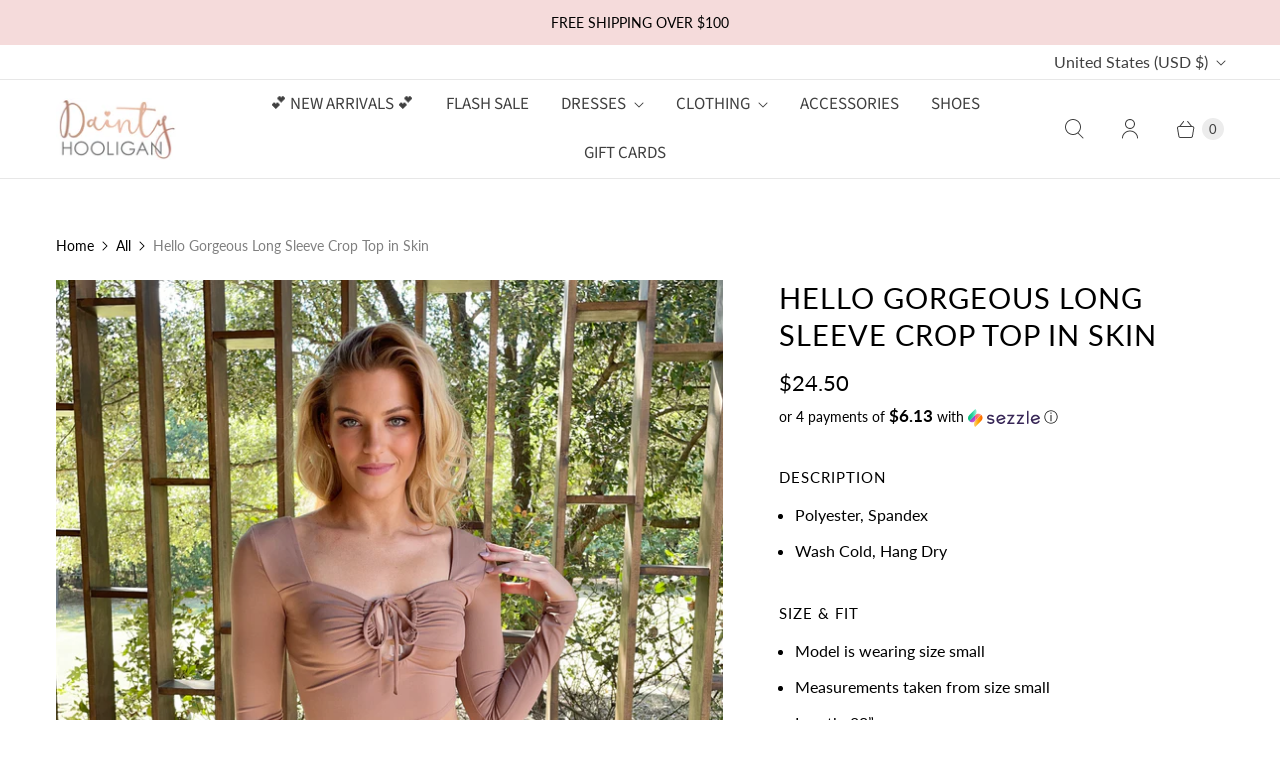

--- FILE ---
content_type: text/javascript; charset=utf-8
request_url: https://www.daintyhooligan.com/products/hello-gorgeous-long-sleeve-crop-top-in-skin.js
body_size: 812
content:
{"id":6904744280125,"title":"Hello Gorgeous Long Sleeve Crop Top in Skin","handle":"hello-gorgeous-long-sleeve-crop-top-in-skin","description":"\u003ch4 data-mce-fragment=\"1\"\u003eDescription\u003c\/h4\u003e\n\u003cul data-mce-fragment=\"1\"\u003e\n\u003cli data-mce-fragment=\"1\"\u003ePolyester, Spandex\u003c\/li\u003e\n\u003cli data-mce-fragment=\"1\"\u003eWash Cold, Hang Dry\u003c\/li\u003e\n\u003c\/ul\u003e\n\u003ch4 data-mce-fragment=\"1\"\u003eSize \u0026amp; Fit\u003c\/h4\u003e\n\u003cul data-mce-fragment=\"1\"\u003e\n\u003cli data-mce-fragment=\"1\"\u003eModel is wearing size small\u003c\/li\u003e\n\u003cli data-mce-fragment=\"1\"\u003eMeasurements taken from size small\u003c\/li\u003e\n\u003cli data-mce-fragment=\"1\"\u003eLength: 23”\u003c\/li\u003e\n\u003cli data-mce-fragment=\"1\"\u003eClick here for our\u003cspan data-mce-fragment=\"1\"\u003e \u003c\/span\u003e\u003ca href=\"https:\/\/www.daintyhooligan.com\/pages\/size-chart\" data-mce-fragment=\"1\" data-mce-href=\"https:\/\/www.daintyhooligan.com\/pages\/size-chart\" target=\"_blank\"\u003esize chart\u003c\/a\u003e\n\u003c\/li\u003e\n\u003c\/ul\u003e\n\u003ch4 data-mce-fragment=\"1\"\u003eModel Info\u003c\/h4\u003e\n\u003cul data-mce-fragment=\"1\"\u003e\n\u003cli data-mce-fragment=\"1\"\u003eHeight: 5'9”\u003c\/li\u003e\n\u003cli data-mce-fragment=\"1\"\u003eBust: 34\"\u003c\/li\u003e\n\u003cli data-mce-fragment=\"1\"\u003eWaist: 25\"\u003c\/li\u003e\n\u003cli data-mce-fragment=\"1\"\u003eHips: 32\"\u003c\/li\u003e\n\u003c\/ul\u003e","published_at":"2022-11-27T18:05:28-08:00","created_at":"2022-10-11T12:03:42-07:00","vendor":"Love Tree","type":"","tags":[],"price":2450,"price_min":2450,"price_max":2450,"available":true,"price_varies":false,"compare_at_price":null,"compare_at_price_min":0,"compare_at_price_max":0,"compare_at_price_varies":false,"variants":[{"id":40302048182333,"title":"Small","option1":"Small","option2":null,"option3":null,"sku":"E2C - 10176 TM - SKIN","requires_shipping":true,"taxable":true,"featured_image":null,"available":true,"name":"Hello Gorgeous Long Sleeve Crop Top in Skin - Small","public_title":"Small","options":["Small"],"price":2450,"weight":0,"compare_at_price":null,"inventory_quantity":2,"inventory_management":"shopify","inventory_policy":"deny","barcode":"48182333","requires_selling_plan":false,"selling_plan_allocations":[]},{"id":40302048215101,"title":"Medium","option1":"Medium","option2":null,"option3":null,"sku":"E2C - 10176 TM - SKIN","requires_shipping":true,"taxable":true,"featured_image":null,"available":true,"name":"Hello Gorgeous Long Sleeve Crop Top in Skin - Medium","public_title":"Medium","options":["Medium"],"price":2450,"weight":0,"compare_at_price":null,"inventory_quantity":3,"inventory_management":"shopify","inventory_policy":"deny","barcode":"48215101","requires_selling_plan":false,"selling_plan_allocations":[]},{"id":40302048247869,"title":"Large","option1":"Large","option2":null,"option3":null,"sku":"E2C - 10176 TM - SKIN","requires_shipping":true,"taxable":true,"featured_image":null,"available":true,"name":"Hello Gorgeous Long Sleeve Crop Top in Skin - Large","public_title":"Large","options":["Large"],"price":2450,"weight":0,"compare_at_price":null,"inventory_quantity":2,"inventory_management":"shopify","inventory_policy":"deny","barcode":"48247869","requires_selling_plan":false,"selling_plan_allocations":[]}],"images":["\/\/cdn.shopify.com\/s\/files\/1\/0242\/3567\/products\/EA7DB60F-773A-4BED-BF1A-02B9B4F9FA0B.jpg?v=1669601138","\/\/cdn.shopify.com\/s\/files\/1\/0242\/3567\/products\/1BF9E967-DACA-4910-B735-DD77F3C7A6D0-171788.jpg?v=1669624395","\/\/cdn.shopify.com\/s\/files\/1\/0242\/3567\/products\/2B6CCC90-B3CB-4AB9-9AB6-181AF60F9D11.jpg?v=1669601138"],"featured_image":"\/\/cdn.shopify.com\/s\/files\/1\/0242\/3567\/products\/EA7DB60F-773A-4BED-BF1A-02B9B4F9FA0B.jpg?v=1669601138","options":[{"name":"Size","position":1,"values":["Small","Medium","Large"]}],"url":"\/products\/hello-gorgeous-long-sleeve-crop-top-in-skin","media":[{"alt":"Hello Gorgeous Long Sleeve Crop Top in Skin - Dainty Hooligan","id":22480411426877,"position":1,"preview_image":{"aspect_ratio":1.0,"height":3024,"width":3024,"src":"https:\/\/cdn.shopify.com\/s\/files\/1\/0242\/3567\/products\/EA7DB60F-773A-4BED-BF1A-02B9B4F9FA0B.jpg?v=1669601138"},"aspect_ratio":1.0,"height":3024,"media_type":"image","src":"https:\/\/cdn.shopify.com\/s\/files\/1\/0242\/3567\/products\/EA7DB60F-773A-4BED-BF1A-02B9B4F9FA0B.jpg?v=1669601138","width":3024},{"alt":"Hello Gorgeous Long Sleeve Crop Top in Skin - Dainty Hooligan","id":22481487757373,"position":2,"preview_image":{"aspect_ratio":1.0,"height":1126,"width":1126,"src":"https:\/\/cdn.shopify.com\/s\/files\/1\/0242\/3567\/products\/1BF9E967-DACA-4910-B735-DD77F3C7A6D0-171788.jpg?v=1669624395"},"aspect_ratio":1.0,"height":1126,"media_type":"image","src":"https:\/\/cdn.shopify.com\/s\/files\/1\/0242\/3567\/products\/1BF9E967-DACA-4910-B735-DD77F3C7A6D0-171788.jpg?v=1669624395","width":1126},{"alt":"Hello Gorgeous Long Sleeve Crop Top in Skin - Dainty Hooligan","id":22480411394109,"position":3,"preview_image":{"aspect_ratio":1.0,"height":2964,"width":2964,"src":"https:\/\/cdn.shopify.com\/s\/files\/1\/0242\/3567\/products\/2B6CCC90-B3CB-4AB9-9AB6-181AF60F9D11.jpg?v=1669601138"},"aspect_ratio":1.0,"height":2964,"media_type":"image","src":"https:\/\/cdn.shopify.com\/s\/files\/1\/0242\/3567\/products\/2B6CCC90-B3CB-4AB9-9AB6-181AF60F9D11.jpg?v=1669601138","width":2964}],"requires_selling_plan":false,"selling_plan_groups":[]}